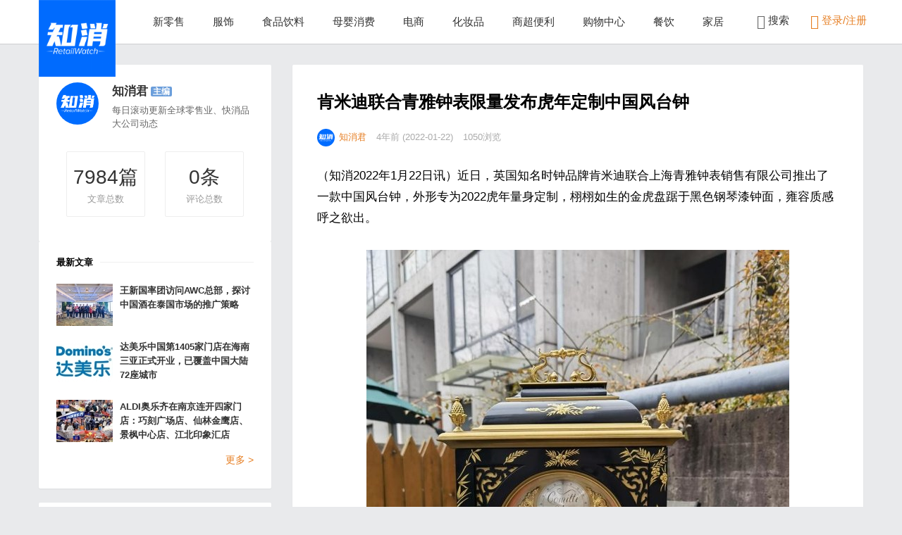

--- FILE ---
content_type: text/html; charset=UTF-8
request_url: http://www.retailwatch.net/10930
body_size: 8804
content:
<!DOCTYPE html>
<html class="no-js" lang="zh-CN">
<head>
<meta charset="utf-8" />
<meta name="viewport" content="width=device-width, initial-scale=1.0, user-scalable=0, minimum-scale=1.0, maximum-scale=1.0">
<meta content="IE=edge,chrome=1" http-equiv="X-UA-Compatible" />
<meta content="webkit" name="renderer" />
<title>肯米迪联合青雅钟表限量发布虎年定制中国风台钟 &#8211; 知消 Retail Watch-美通国际</title>
<meta name="keywords" content="腕表">
<meta name="description" content="（知消2022年1月22日讯）近日，英国知名时钟品牌肯米迪联合上海青雅钟表销售有限公司推出了一款中国风台钟，外形专为2022虎年量身定制，栩栩如生的金虎盘踞于黑色钢琴漆钟面，雍容质感呼之欲出。        新款虎年限量台钟脱胎于肯米迪经典款中国风系列台钟“安妮皇后”，它不但延续了永不褪色的乔治皇朝风格，更在“中国风”这一概念上加重笔墨 -- 将玲珑小巧的台钟外壳当作画卷，以&#x200d;愈加精致华丽的金虎主题勾勒出一副金碧璀璨的水墨">
<link rel="shortcut icon" href="http://www.retailwatch.net/wp-content/uploads/2025/09/知消-300x300.png">
<link href="https://www.retailwatch.net/wp-content/themes/monkey/style.css" media="all" rel="stylesheet" />
<script>window._MBT = {uri: 'https://www.retailwatch.net/wp-content/themes/monkey',ajax: '0',ajaxUrl: 'https://www.retailwatch.net/wp-admin/admin-ajax.php'}</script>
<script src="https://www.retailwatch.net/wp-content/themes/monkey/static/js/jquery.min.js"></script>
<!--[if lt IE 9]>
<script src="https://www.retailwatch.net/wp-content/themes/monkey/static/js/html5shiv.js"></script>
<![endif]-->
<link rel='dns-prefetch' href='//s.w.org' />
		<script type="text/javascript">
			window._wpemojiSettings = {"baseUrl":"https:\/\/s.w.org\/images\/core\/emoji\/11\/72x72\/","ext":".png","svgUrl":"https:\/\/s.w.org\/images\/core\/emoji\/11\/svg\/","svgExt":".svg","source":{"concatemoji":"https:\/\/www.retailwatch.net\/wp-includes\/js\/wp-emoji-release.min.js?ver=5.0.22"}};
			!function(e,a,t){var n,r,o,i=a.createElement("canvas"),p=i.getContext&&i.getContext("2d");function s(e,t){var a=String.fromCharCode;p.clearRect(0,0,i.width,i.height),p.fillText(a.apply(this,e),0,0);e=i.toDataURL();return p.clearRect(0,0,i.width,i.height),p.fillText(a.apply(this,t),0,0),e===i.toDataURL()}function c(e){var t=a.createElement("script");t.src=e,t.defer=t.type="text/javascript",a.getElementsByTagName("head")[0].appendChild(t)}for(o=Array("flag","emoji"),t.supports={everything:!0,everythingExceptFlag:!0},r=0;r<o.length;r++)t.supports[o[r]]=function(e){if(!p||!p.fillText)return!1;switch(p.textBaseline="top",p.font="600 32px Arial",e){case"flag":return s([55356,56826,55356,56819],[55356,56826,8203,55356,56819])?!1:!s([55356,57332,56128,56423,56128,56418,56128,56421,56128,56430,56128,56423,56128,56447],[55356,57332,8203,56128,56423,8203,56128,56418,8203,56128,56421,8203,56128,56430,8203,56128,56423,8203,56128,56447]);case"emoji":return!s([55358,56760,9792,65039],[55358,56760,8203,9792,65039])}return!1}(o[r]),t.supports.everything=t.supports.everything&&t.supports[o[r]],"flag"!==o[r]&&(t.supports.everythingExceptFlag=t.supports.everythingExceptFlag&&t.supports[o[r]]);t.supports.everythingExceptFlag=t.supports.everythingExceptFlag&&!t.supports.flag,t.DOMReady=!1,t.readyCallback=function(){t.DOMReady=!0},t.supports.everything||(n=function(){t.readyCallback()},a.addEventListener?(a.addEventListener("DOMContentLoaded",n,!1),e.addEventListener("load",n,!1)):(e.attachEvent("onload",n),a.attachEvent("onreadystatechange",function(){"complete"===a.readyState&&t.readyCallback()})),(n=t.source||{}).concatemoji?c(n.concatemoji):n.wpemoji&&n.twemoji&&(c(n.twemoji),c(n.wpemoji)))}(window,document,window._wpemojiSettings);
		</script>
		<style type="text/css">
img.wp-smiley,
img.emoji {
	display: inline !important;
	border: none !important;
	box-shadow: none !important;
	height: 1em !important;
	width: 1em !important;
	margin: 0 .07em !important;
	vertical-align: -0.1em !important;
	background: none !important;
	padding: 0 !important;
}
</style>
<link rel='stylesheet' id='wp-block-library-css'  href='https://www.retailwatch.net/wp-includes/css/dist/block-library/style.min.css?ver=5.0.22' type='text/css' media='all' />
<script type='text/javascript'>
/* <![CDATA[ */
var wpcollect_ajax_url = "https:\/\/www.retailwatch.net\/wp-admin\/admin-ajax.php";
/* ]]> */
</script>
<script type='text/javascript' src='https://www.retailwatch.net/wp-content/plugins/wp-collect/static/js/wp-collect.js?ver=1.0.0'></script>
<link rel='https://api.w.org/' href='https://www.retailwatch.net/wp-json/' />
<link rel='prev' title='玛氏中国愿景成就行业典范，携手共建美好明天' href='https://www.retailwatch.net/10928' />
<link rel='next' title='食品、快消品、奢侈品、化妆品纷纷开启提价模式，可能都是你最钟爱的品牌！| 前线' href='https://www.retailwatch.net/10933' />
<link rel="canonical" href="https://www.retailwatch.net/10930" />
<link rel="alternate" type="application/json+oembed" href="https://www.retailwatch.net/wp-json/oembed/1.0/embed?url=https%3A%2F%2Fwww.retailwatch.net%2F10930" />
<link rel="alternate" type="text/xml+oembed" href="https://www.retailwatch.net/wp-json/oembed/1.0/embed?url=https%3A%2F%2Fwww.retailwatch.net%2F10930&#038;format=xml" />
<link rel="icon" href="https://www.retailwatch.net/wp-content/uploads/2025/09/cropped-知消-1-32x32.png" sizes="32x32" />
<link rel="icon" href="https://www.retailwatch.net/wp-content/uploads/2025/09/cropped-知消-1-192x192.png" sizes="192x192" />
<link rel="apple-touch-icon-precomposed" href="https://www.retailwatch.net/wp-content/uploads/2025/09/cropped-知消-1-180x180.png" />
<meta name="msapplication-TileImage" content="https://www.retailwatch.net/wp-content/uploads/2025/09/cropped-知消-1-270x270.png" />
<style type="text/css">
body {padding-top: 62px;}</style>
</head>
<body class="post-template-default single single-post postid-10930 single-format-standard header-fixed">
<header class="common-header J_commonHeaderWrapper header-wrap">
  <div class="container"> <a class="logo" href="https://www.retailwatch.net"> <img src="http://www.retailwatch.net/wp-content/uploads/2025/09/知消-1-300x300.png" alt="知消 Retail Watch-美通国际"> </a>
    <div class="triggers"> <a class="headericon-header-search J_searchTrigger" href="javascript:void(0)"></a> <a class="headericon-header-menu J_menuTrigger" href="javascript:void(0)"></a> </div>
    <nav>
      <ul class="J_navList">
        <li id="menu-item-975" class="menu-item menu-item-type-taxonomy menu-item-object-category menu-item-975"><a href="https://www.retailwatch.net/category/%e6%96%b0%e9%9b%b6%e5%94%ae">新零售</a></li>
<li id="menu-item-976" class="menu-item menu-item-type-taxonomy menu-item-object-category menu-item-976"><a href="https://www.retailwatch.net/category/%e6%9c%8d%e9%a5%b0">服饰</a></li>
<li id="menu-item-977" class="menu-item menu-item-type-taxonomy menu-item-object-category menu-item-977"><a href="https://www.retailwatch.net/category/%e9%a3%9f%e5%93%81%e9%a5%ae%e6%96%99">食品饮料</a></li>
<li id="menu-item-978" class="menu-item menu-item-type-taxonomy menu-item-object-category menu-item-978"><a href="https://www.retailwatch.net/category/%e6%af%8d%e5%a9%b4%e6%b6%88%e8%b4%b9">母婴消费</a></li>
<li id="menu-item-979" class="menu-item menu-item-type-taxonomy menu-item-object-category menu-item-979"><a href="https://www.retailwatch.net/category/electronic-commerce">电商</a></li>
<li id="menu-item-980" class="menu-item menu-item-type-taxonomy menu-item-object-category menu-item-980"><a href="https://www.retailwatch.net/category/fashion">化妆品</a></li>
<li id="menu-item-981" class="menu-item menu-item-type-taxonomy menu-item-object-category menu-item-981"><a href="https://www.retailwatch.net/category/super-market">商超便利</a></li>
<li id="menu-item-982" class="menu-item menu-item-type-taxonomy menu-item-object-category menu-item-982"><a href="https://www.retailwatch.net/category/%e8%b4%ad%e7%89%a9%e4%b8%ad%e5%bf%83">购物中心</a></li>
<li id="menu-item-20466" class="menu-item menu-item-type-taxonomy menu-item-object-category menu-item-20466"><a href="https://www.retailwatch.net/category/%e9%a4%90%e9%a5%ae">餐饮</a></li>
<li id="menu-item-20467" class="menu-item menu-item-type-taxonomy menu-item-object-category menu-item-20467"><a href="https://www.retailwatch.net/category/%e5%ae%b6%e5%b1%85">家居</a></li>
        <li class="mobile-show"> </li>
      </ul>
    </nav>
    <div class="right-col J_rightNavWrapper">
      <ul class="sub-nav">
                <li class="search-item"> <a href="javascript:void(0)"><i class="headericon-header-search"></i> 搜索</a>
          <div class="search-wrap pop-up">
            <div class="searchbar">
              <form action="https://www.retailwatch.net/" class="J_searchForm">
                <input type="text" placeholder="输入关键字" ng-model="keyword" name="s">
                <button class="headericon-header-search search-icon" type="submit"></button>
                <button class="headericon-close close-icon" type="button"></button>
              </form>
            </div>
          </div>
        </li>
                        <li class="login-actions" id="login-reg"> <a href="javascript:void(0)" data-sign="0" id="user-login" class="user-login login-link J_login only-login"><i class="headericon-header-user"></i> 登录/注册</a> </li>
              </ul>
    </div>
  </div>
</header>
<div class="mobile-nav J_mobileNav">
  <ul>
    
<li class="page_item page-item-850"><a href="https://www.retailwatch.net/login">登录</a></li>

  </ul>
</div>
<div class="article-detail-wrap">
  <div class="main-section" style="position: relative;">
    <div class="content-wrapper">
            <article class="single-post">
        <section class="single-post-header">
          <header class="single-post-header__meta">
            <h1 class="single-post__title">肯米迪联合青雅钟表限量发布虎年定制中国风台钟</h1>
          </header>
          <div class="author single-post-meta">
          	<a href="https://www.retailwatch.net/author/admin"><span class="avatar before-fade-in after-fade-in" style="background-image: url(https://img.cdn1.vip/i/68c923bc04599_1758012348.png);"></span><span class="name">知消君</span></a>
          	<span class="item">4年前 (2022-01-22)</span>
            <span class="item">1050浏览</span>
			          </div>
        </section>
        <br>
        <section class="article">
          
<p>（知消2022年1月22日讯）近日，英国知名时钟品牌肯米迪联合上海青雅钟表销售有限公司推出了一款中国风台钟，外形专为2022虎年量身定制，栩栩如生的金虎盘踞于黑色钢琴漆钟面，雍容质感呼之欲出。</p>



<figure class="wp-block-image"><a href="https://mma.prnasia.com/media2/1726522/image_1.jpg?p=publish" target="_blank" rel="noreferrer noopener"><img src="https://mma.prnasia.com/media2/1726522/image_1.jpg?p=medium600" alt=""/></a></figure>



<p>新款虎年限量台钟脱胎于肯米迪经典款中国风系列台钟“安妮皇后”，它不但延续了永不褪色的乔治皇朝风格，更在“中国风”这一概念上加重笔墨 -- 将玲珑小巧的台钟外壳当作画卷，以&#x200d;愈加精致华丽的金虎主题勾勒出一副金碧璀璨的水墨工笔。</p>



<p>此外，肯米迪虎年国风台钟专为中国市场独家定制，这一方面反映了肯米迪对中国市场的珍视，另一方面也是中国传统文化和英国钟表文化的又一次成功联谊 -- 这与上海青雅二十年不变的文化使命一脉相承。</p>



<p>在欧美机械时钟进口领域深耕二十余年，上海青雅钟表销售有限公司目前是包括英国肯米迪在内的七大国际顶尖时钟品牌的中国总代理。青雅钟表董事长叶振强先生表示，虎年台钟是肯米迪为中国的机械钟粉丝们带来的诚意十足的新年献礼，疫情当下，交通受阻，是对世界钟表文化不变的热爱和追随将我们紧密连接在一起。新的一年，青雅钟表也将继续做好沟通这种热爱和追随的桥梁，让爱好时钟的心意横跨四海，畅通无阻。</p>
        </section>
                <section class="single-post-share">
        	<div class="single-post-share-list "><span class="mobile-hide">分享到</span>
<div class="share-group"> <a class="weixin btn-weixin-img" href="javascript:;" data-s-id="10930"><i class="icon-weixin"></i><span id="wx-thumb-qrcode" data-url="https://www.retailwatch.net/10930" style="display: none;"></span></a> 
  <a class="weibo" href="http://share.baidu.com/s?type=text&amp;searchPic=0&amp;sign=on&amp;to=tsina&amp;url=https://www.retailwatch.net/10930&amp;title=肯米迪联合青雅钟表限量发布虎年定制中国风台钟" ref="nofollow" target="_blank"><i class="icon-weibo"></i></a> 
  <a class="qq" href="http://connect.qq.com/widget/shareqq/index.html?url=https://www.retailwatch.net/10930&amp;title=肯米迪联合青雅钟表限量发布虎年定制中国风台钟&amp;source=shareqq&amp;desc=刚看到这篇文章不错，推荐给你看看～" ref="nofollow" target="_blank"><i class="icon-qq"></i></a> 
  <a class="linkedin external mobile-hide" href="http://share.baidu.com/s?type=text&amp;searchPic=0&amp;sign=on&amp;to=linkedin&amp;url=https://www.retailwatch.net/10930&amp;title=肯米迪联合青雅钟表限量发布虎年定制中国风台钟" ref="nofollow" target="_blank"><i class="icon-linkedin"></i></a>
  <a class="twitter external mobile-hide" href="http://share.baidu.com/s?type=text&amp;searchPic=0&amp;sign=on&amp;to=twi&amp;url=https://www.retailwatch.net/10930&amp;title=肯米迪联合青雅钟表限量发布虎年定制中国风台钟" ref="nofollow" target="_blank"><i class="icon-twitter"></i></a> 
  <a class="douban external mobile-hide" href="http://share.baidu.com/s?type=text&amp;searchPic=0&amp;sign=on&amp;to=douban&amp;url=https://www.retailwatch.net/10930&amp;title=肯米迪联合青雅钟表限量发布虎年定制中国风台钟" ref="nofollow" target="_blank"><i class="icon-douban"></i></a> 
  <a class="renren external mobile-hide" href="http://share.baidu.com/s?type=text&amp;searchPic=0&amp;sign=on&amp;to=renren&amp;url=https://www.retailwatch.net/10930&amp;title=肯米迪联合青雅钟表限量发布虎年定制中国风台钟" ref="nofollow" target="_blank"><i class="icon-renren"></i></a> 
  <a class="evernote external mobile-hide" href="javascript:(function(){EN_CLIP_HOST='http://www.evernote.com';try{var%20x=document.createElement('SCRIPT');x.type='text/javascript';x.src=EN_CLIP_HOST+'/public/bookmarkClipper.js?'+(new%20Date().getTime()/100000);document.getElementsByTagName('head')[0].appendChild(x);}catch(e){location.href=EN_CLIP_HOST+'/clip.action?url='+encodeURIComponent(location.href)+'&title='+encodeURIComponent(document.title);}})();" ref="nofollow" target="_blank"><i class="icon-evernote"></i></a> 
  <a class="icon-add J_showAllShareBtn" href=""></a></div>
</div>
        	<ul class="actions">
	<li><a id="wp-collect-10930" class="user-login favorite-btn social-btn star-btn J_addFavorite wp-collect" href="javascript:void(0)"><i class="icon icon-star"></i><i class="icon-star fly"></i><span id="star-count">0</span></a></li>
	<li><a class="comment-btn J_addCommentBtn" href="javascript:void(0)"><i class="icon icon-comment"></i><span class="comment_total_count">0</span></a></li>
</ul>        </section>
      </article>
            <section class="mobile-author">
    <div class="author"><span class="avatar" style="background-image: url('https://img.cdn1.vip/i/68c923bc04599_1758012348.png')"></span>
      <div class="desc"><span class="name">知消君</span><span class="badge">主编</span>
        <div class="brief">每日滚动更新全球零售业、快消品大公司动态</div>
      </div>
    </div>
</section>            <section class="single-post-relate">
    <ul>
    	<li><a href="https://www.retailwatch.net/26756" target="_blank">
        <div class="image"><img alt="卡西欧推出新款MRG-B2100D腕表" class="before-fade-in after-fade-in" src="https://www.retailwatch.net/wp-content/themes/monkey/timthumb.php&#63;src=https://www.retailwatch.net/wp-content/uploads/2026/01/PRN__MRG_B2100D.jpg&#38;w=224&#38;h=140&#38;zc=1&#38;q=100"></div>
        </a>
        <div class="title">
          <h3><a href="https://www.retailwatch.net/26756" title="卡西欧推出新款MRG-B2100D腕表" class="before-fade-in">卡西欧推出新款MRG-B2100D腕表</a></h3>
        </div>
      </li><li><a href="https://www.retailwatch.net/26235" target="_blank">
        <div class="image"><img alt="卡西欧推出G-SHOCK 5000系列全新金属表款GMW-BZ5000" class="before-fade-in after-fade-in" src="https://www.retailwatch.net/wp-content/themes/monkey/timthumb.php&#63;src=https://www.retailwatch.net/wp-content/uploads/2025/11/G_SHOCK_KV_5000_1920_x_816_DEL__1.jpg&#38;w=224&#38;h=140&#38;zc=1&#38;q=100"></div>
        </a>
        <div class="title">
          <h3><a href="https://www.retailwatch.net/26235" title="卡西欧推出G-SHOCK 5000系列全新金属表款GMW-BZ5000" class="before-fade-in">卡西欧推出G-SHOCK 5000系列全新金属表款GMW-BZ5000</a></h3>
        </div>
      </li><li><a href="https://www.retailwatch.net/26216" target="_blank">
        <div class="image"><img alt="卡西欧推出金属极简设计G-SHOCK新品" class="before-fade-in after-fade-in" src="https://www.retailwatch.net/wp-content/themes/monkey/timthumb.php&#63;src=https://www.retailwatch.net/wp-content/uploads/2025/10/2025_7_17_Casio_Gshock_1000_Product_DEL__2__1.jpg&#38;w=224&#38;h=140&#38;zc=1&#38;q=100"></div>
        </a>
        <div class="title">
          <h3><a href="https://www.retailwatch.net/26216" title="卡西欧推出金属极简设计G-SHOCK新品" class="before-fade-in">卡西欧推出金属极简设计G-SHOCK新品</a></h3>
        </div>
      </li>    </ul>
</section>      <section class="single-post-comment" id="respond">
    <h2>文章评论(<span class="comment_form_count">0</span>)</h2>
    <div class="single-post-comment-reply" >
            <form action="http://www.retailwatch.net/wp-comments-post.php" class="comment_form" data-remote="true" method="post" >
          <div class="single-post-comment__form cf">
              <textarea class="textarea" data-widearea="enable" id="post" name="comment" placeholder="你怎么看？"></textarea>
              <input type='hidden' name='comment_post_ID' value='10930' id='comment_post_ID' />
<input type='hidden' name='comment_parent' id='comment_parent' value='0' />
          </div>
          <div class="bottom">
              <div class="meta">
                <span class="avatar" style="background-image: url('https://www.retailwatch.net/wp-content/themes/monkey/static/img/avatar.jpg')"></span>
                <span><a href="javascript:void(0)"></a></span>
                <span id="error_msg" style="color:#f00; margin-left:15px;"></span>
              </div>
              <button type="submit" class="ladda-button comment-submit-btn right" data-style="slide-down"><span class="ladda-label">提交评论</span></button>
          </div>
      </form>
            
    </div>
    <hr>
    <div class="single-post-comment__comments" style="display: block;">
      <div class="comments_total_count" data-message="" data-total-count="0"></div>
      <ul>
            </ul>
      <div class="comment-pagenav">
		      </div>
    </div>
</section>
    </div>
    <div class="article-side">
        <div id="article-latestArticles">
  <div class="author"><a href="https://www.retailwatch.net/author/admin"><span class="avatar before-fade-in after-fade-in" style="background-image: url(https://img.cdn1.vip/i/68c923bc04599_1758012348.png);"></span></a>
	<div class="desc"><span class="name"><a href="https://www.retailwatch.net/author/admin">知消君</a></span><span class="badge">主编</span>
	  <div class="brief">每日滚动更新全球零售业、快消品大公司动态</div>
	</div>
	<div class="article-number-infor">
		<div>
		  <div class="article-total"><span>7984</span>篇</div>
		  文章总数</div>
		<div>
		  <div class="read-number"><span>0</span>条</div>
		  评论总数</div>
	</div>
  </div>
  <div class="latest-articles"> <h3>最新文章 <i></i></h3>
    <article><a class="pic" href="https://www.retailwatch.net/26886" style="background-image: url(https://www.retailwatch.net/wp-content/themes/monkey/timthumb.php&#63;src=https://www.retailwatch.net/wp-content/uploads/2026/01/image_1-9.jpg&#38;w=80&#38;h=60&#38;zc=1&#38;q=100)"></a><div class="desc"><a class="title" href="https://www.retailwatch.net/26886" target="_blank">王新国率团访问AWC总部，探讨中国酒在泰国市场的推广策略</a></div></article>
     <article><a class="pic" href="https://www.retailwatch.net/26884" style="background-image: url(https://www.retailwatch.net/wp-content/themes/monkey/timthumb.php&#63;src=https://www.retailwatch.net/wp-content/uploads/2025/10/LOGO1_Logo.jpg&#38;w=80&#38;h=60&#38;zc=1&#38;q=100)"></a><div class="desc"><a class="title" href="https://www.retailwatch.net/26884" target="_blank">达美乐中国第1405家门店在海南三亚正式开业，已覆盖中国大陆72座城市</a></div></article>
     <article><a class="pic" href="https://www.retailwatch.net/26880" style="background-image: url(https://www.retailwatch.net/wp-content/themes/monkey/timthumb.php&#63;src=https://www.retailwatch.net/wp-content/uploads/2026/01/image_1-8.jpg&#38;w=80&#38;h=60&#38;zc=1&#38;q=100)"></a><div class="desc"><a class="title" href="https://www.retailwatch.net/26880" target="_blank">ALDI奥乐齐在南京连开四家门店：巧刻广场店、仙林金鹰店、景枫中心店、江北印象汇店</a></div></article>
     <div class="more-article"><a href="https://www.retailwatch.net/author/admin" target="_blank">更多 &gt;</a></div></div>
</div>
	    <div class="widget widget_text"><h3>关于我们</h3>			<div class="textwidget"><div class="links">
              <a href="#">关于知消</a> |<a href="#">寻求</a> 
          </div></div>
		</div>    </div>
  </div>
</div>
<footer class="common-footer">  <div class="sections">
  	<section class="widget-foot widget_text">			<div class="textwidget"><p>版权信息：</p>
<p>知消 RetailWatch.Net 版权所有 2018-2024</p>
</div>
		</section>    <section class="qr-section"> <img class="qr" src="http://www.retailwatch.net/wp-content/uploads/2025/09/qrcode_for_gh_c5b40f4f72da_258.jpg" alt="微信">
      <div>扫码关注微信公众平台</div>
    </section>
  </div>
  <div class="bottom">
    <div class="container">
      <div class="copyright">ICP备案/许可证号：<a href="https://beian.miit.gov.cn/">粤ICP备2023141455号</a>
Copyright 知消Retailwatch
美通国际传播（深圳）有限公司</div>
      <div class="share"> 
            <a class="icon-weibo" rel="nofollow" href="#"></a> 
                  <a class="icon-twitter" rel="nofollow" href="#"></a> 
                  <a class="icon-facebook" rel="nofollow" href="#"></a>
             
      <a class="icon-rss" rel="nofollow" href="#"></a> 
            </div>
    </div>
  </div>
</footer>
<div class="fixed-tools J_fixedTools show">
	<a class="icon-qr" href="javascript:void(0)"><span class="qr"><img alt="微信" src="http://www.retailwatch.net/wp-content/uploads/2025/09/qrcode_for_gh_c5b40f4f72da_258.jpg" /></span></a>	<a class="icon-arrow-up J_up" href="javascript:void(0)"></a>
</div>
<div id="sign" class="sign">
    <div class="part loginPart">
    <form id="login" action="http://www.retailwatch.net/wp-login.php" method="post" novalidate="novalidate">
        <div id="register-active" class="switch">还没账号？马上注册&gt;&gt;</div>
        <h3>登录<p class="status"></p></h3>
        <p>
            <label class="icon" for="username"><i class="fa fa-user"></i></label>
            <input class="input-control" id="username" type="text" placeholder="请输入用户名" name="username" required="" aria-required="true">
        </p>
        <p>
            <label class="icon" for="password"><i class="fa fa-lock"></i></label>
            <input class="input-control" id="password" type="password" placeholder="请输入密码" name="password" required="" aria-required="true">
        </p>
        <p class="safe">
            <label class="remembermetext" for="rememberme"><input name="rememberme" type="checkbox" checked="checked" id="rememberme" class="rememberme" value="forever">记住我的登录</label>
            <a class="lost" href="http://www.retailwatch.net/wp-login.php?action=lostpassword">忘记密码 ?</a>
        </p>
        <p>
            <input class="submit login-loader" type="button" value="登录" name="submit">
            <input type="hidden" name="action" value="mobantu_login">
        </p>
        <a class="close"><i class="headericon-close"></i></a>
        <input type="hidden" id="security" name="security" value="3058ca40bc">
		<input type="hidden" name="_wp_http_referer" value="/10930">
	</form>
    <div id="weixin_login"></div>
        <div class="sign-tips"></div>
    </div>
    <div class="part registerPart">
    <form id="register" action="https://www.retailwatch.net/wp-login.php?action=register" method="post" novalidate="novalidate">
        <div id="login-active" class="switch">已有账号？快去登录&gt;&gt;</div>
        <h3>注册<p class="status"></p></h3>    
        <p>
            <label class="icon" for="user_name"><i class="fa fa-user"></i></label>
            <input class="input-control" id="user_name" type="text" name="user_name" placeholder="输入英文用户名" required="" aria-required="true">
        </p>
        <p>
            <label class="icon" for="user_email"><i class="fa fa-envelope"></i></label>
            <input class="input-control" id="user_email" type="email" name="user_email" placeholder="输入常用邮箱" required="" aria-required="true">
        </p>
        <p>
            <label class="icon" for="user_pass"><i class="fa fa-lock"></i></label>
            <input class="input-control" id="user_pass" type="password" name="user_pass" placeholder="密码最小长度为6" required="" aria-required="true">
        </p>
        <p>
            <label class="icon" for="user_pass2"><i class="fa fa-retweet"></i></label>
            <input class="input-control" id="user_pass2" type="password" name="user_pass2" placeholder="再次输入密码" required="" aria-required="true">
        </p>
        <p id="captcha_inline">
            <input class="input-control inline" type="text" id="captcha" name="captcha" placeholder="输入验证码" required>
            <span class="captcha-clk inline">获取验证码</span>
            <input type="hidden" name="action" value="mobantu_register">
            <input class="submit inline register-loader" type="button" value="注册" name="submit" style="height: 38px;">
        </p>
        <a class="close"><i class="headericon-close"></i></a>  
        <input type="hidden" id="user_security" name="user_security" value="8d6e8ebbf5"><input type="hidden" name="_wp_http_referer" value="/10930"> 
    </form>
    <div class="sign-tips"></div>
    </div>
    <div class="clear"></div>
</div>
<div class="ft-container J_FooterBanner"><div class="container"><a class="headericon-close J_closeFooterBanner" href="javascript:void(0)"></a><a class="button" href="" target="_blank"></a><span class="text"></span></div></div>
<script src="https://www.retailwatch.net/wp-content/themes/monkey/static/js/base.js"></script>
<script type='text/javascript' src='https://www.retailwatch.net/wp-includes/js/wp-embed.min.js?ver=5.0.22'></script>
<script type='text/javascript' src='https://www.retailwatch.net/wp-content/plugins/baidu-submit-link/assets/baidu_push.js'></script>
<div style="display:none"><script>
var _hmt = _hmt || [];
(function() {
  var hm = document.createElement("script");
  hm.src = "https://hm.baidu.com/hm.js?b089cd88cb956887a75fc52e2b9e1c1b";
  var s = document.getElementsByTagName("script")[0]; 
  s.parentNode.insertBefore(hm, s);
})();
</script></div>
</body>
</html>


--- FILE ---
content_type: application/javascript
request_url: https://www.retailwatch.net/wp-content/plugins/wp-collect/static/js/wp-collect.js?ver=1.0.0
body_size: 131
content:
function wpcollect(post_id, user_id){
	var id = "#wp-collect-" + post_id,
		$collect = jQuery(id);

	if(post_id){
		$collect.addClass('collect-loader');
    	jQuery.post(wpcollect_ajax_url, {
    		"action": "wpcollect",
        	"post_id": post_id,
        	"user_id": user_id
    	}, function(result) { //console.log(result);
    		if( result.status == 200 ){
    			var $count = $collect.find('span');
    			$collect.addClass('collected is-favorite').removeClass('collect-loader');
    			$count.text(result.count);
    		}else if( result.status == 300 ){
    			var $count = $collect.find('span');
    			$collect.removeClass('collected is-favorite').removeClass('collect-loader');
    			$count.text(result.count);
    		}else{
    			alert('系统超时，请稍后重试');
    		}
    	}, 'json');		
	}
}

function wpcollect2(post_id, user_id){
	var id = "#wp-collect-" + post_id,
		$collect = jQuery(id);

	if(post_id){
		$collect.addClass('collect-loader');
    	jQuery.post(wpcollect_ajax_url, {
    		"action": "wpcollect",
        	"post_id": post_id,
        	"user_id": user_id
    	}, function(result) { //console.log(result);
    		if( result.status == 200 ){
    			location.reload();     
    		}else if( result.status == 300 ){
    			location.reload();     
    		}else{
    			alert('系统超时，请稍后重试');
    		}
    	}, 'json');		
	}
}